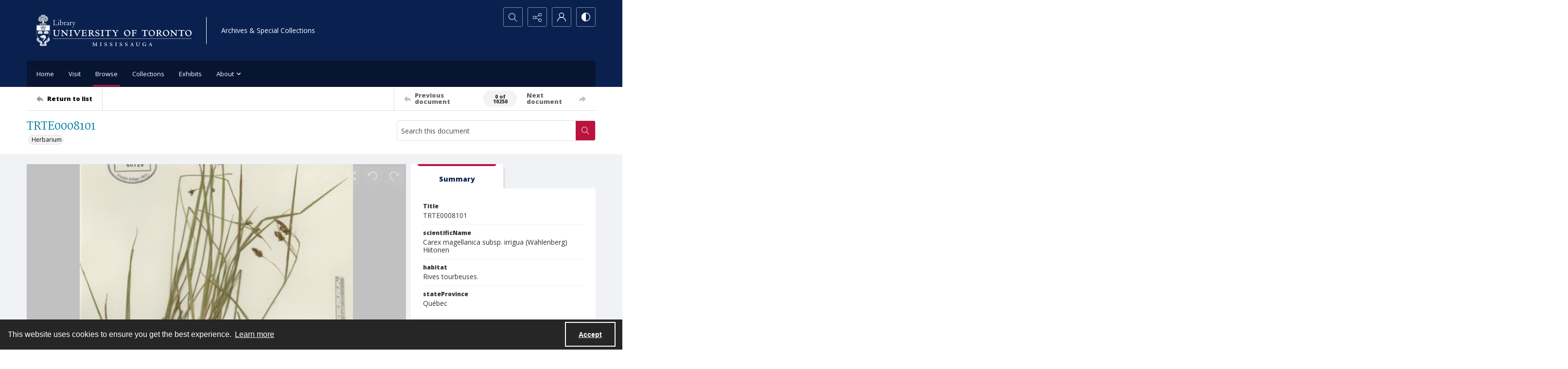

--- FILE ---
content_type: text/css
request_url: https://static.quartexcollections.com/university-toronto/style.css?_t=20260202213311
body_size: 47796
content:
.site-nav__subnav{background:#323232;position:absolute;width:110%;min-width:200px;top:100%;left:0;border-radius:0 4px 4px 4px;opacity:0;visibility:hidden;transform:translate3d(0, -10px, 0);box-shadow:0px 2px 5px rgba(0,0,0,0.4)}.site-nav__subnav>*+*{margin-top:6px}.site-nav__subnav__link{display:block;width:100%;text-decoration:none;color:#e3e3e3;padding:4px 0;font-size:14px;font-size:.875rem;line-height:21px;line-height:1.3125rem}.site-nav__subnav__link:focus,.site-nav__subnav__link:hover{color:#fff}:hover>.site-nav__subnav,:hover ~ .site-nav__subnav,:focus ~ .site-nav__subnav{opacity:1;visibility:visible;transform:translate3d(0, 0, 0)}.site-nav__subnav,.tag-group__action,.navigation.greedy .button .icon{backface-visibility:hidden}.site-nav__subnav,.tag-group__action,.navigation.greedy .button .icon{transition:all 200ms ease}.a-to-z-buttons__label{color:#0a214f}.a-to-z-buttons__scrollable-bar-item{border-left:1px solid #dfdfdf;border:1px solid #dfdfdf;background:#fff}.a-to-z-buttons__scrollable-bar-item:hover,.a-to-z-buttons__scrollable-bar-item:focus{border-color:#bb133e;background-color:#fbf1f3}.a-to-z-buttons__scrollable-bar-item.active:focus{box-shadow:0 0 4px 2pt #bb133e !important;z-index:100000}.a-to-z-buttons__scrollable-bar-item.is-active{border-color:#bb133e;background-color:#fbf1f3}.a-to-z-buttons__scrollable-bar-item-link{color:#0a214f;text-decoration:none}.a-to-z-buttons__scrollable-bar-item-link:hover{color:#0a214f}.a-to-z-buttons__prev-btn,.a-to-z-buttons__next-btn{background-color:#fff;border:1px solid #dfdfdf;flex-shrink:0}.a-to-z-buttons__prev-btn:hover,.a-to-z-buttons__prev-btn:active,.a-to-z-buttons__next-btn:hover,.a-to-z-buttons__next-btn:active{border-color:#bb133e;background-color:#fbf1f3}.a-to-z-buttons__prev-btn:focus,.a-to-z-buttons__next-btn:focus{border:1px solid #bb133e}.accordion__trigger__primary-text{color:#0a214f}.accordion__trigger__badge{background-color:#fbf1f3;border:1px solid #bb133e}.accordion__trigger--contrasting .accordion__trigger__link{border-radius:4px}.accordion__trigger--contrasting .accordion__trigger__link[aria-expanded="true"]{border-radius:4px 4px 0 0}.accordion__trigger--contrasting .accordion__trigger__link--squared{border-radius:0}.accordion__trigger--contrasting .accordion__trigger__link--squared[aria-expanded="true"]{border-radius:0}.accordion__trigger--contrasting .accordion__trigger__link--squared-top{border-radius:4px 4px 0 0}.accordion__trigger--advanced-search .accordion__trigger__link{background:#071533}.accordion__trigger--advanced-search .accordion__trigger__link[aria-expanded="true"]{background:#071533}.accordion__trigger--large .accordion__trigger__link{background:#fff;border-radius:0}.accordion__trigger--large .accordion__trigger__link[aria-expanded="true"]{background:#fff;border-radius:0}.accordion__panel--framed{border-radius:0 0 4px 4px}.accordion__panel--framed--squared{border-radius:0 0}.action-pill__button{font-family:"Open Sans",serif;border-radius:4px}.action-pill__button:hover:not(:disabled),.action-pill__button:active:not(:disabled),.action-pill__button:focus:not(:disabled){border:2px solid #bb133e}.action-pill__button--is-active:not(:disabled){border:2px solid #bb133e;background:#fbf1f3}.action-pill__button--is-active:not(:disabled):hover:not(:disabled),.action-pill__button--is-active:not(:disabled):active:not(:disabled),.action-pill__button--is-active:not(:disabled):focus:not(:disabled){background:#fbf1f3}.alert{background:#fbf1f3;border:1px solid #bb133e}.banner-toggle--primary .icon{fill:#0a214f}.banner-toggle--primary-light .icon{fill:#123a8a}.banner-toggle--primary-mid .icon{fill:#0c265b}.banner-toggle--primary-dark .icon{fill:#071533}.banner-toggle--secondary .icon{fill:#007fa3}.banner-toggle--action .icon{fill:#bb133e}.banner-toggle:focus{box-shadow:0 0 4px 3px #bb133e !important}.bg--primary{background:#0a214f}.bg--secondary{background:#007fa3}.box{border-radius:4px}.box--is-container{border-radius:0}@media screen and (min-width: 684px){.box--is-container{border-radius:4px}}.breadcrumbs__inner[href]{color:#0a214f}.breadcrumbs__inner[href]:focus,.breadcrumbs__inner[href]:hover{color:#0c265b}.button{font-family:"Open Sans",serif;border-radius:4px}.button{background:#bb133e;color:#fff}.button .button__inner:before,.button .button__inner:after{display:block;width:100%;height:50%;position:absolute;left:0;pointer-events:none;content:"";speak:none}.button .button__inner:before{top:0;box-shadow:inset 0 2px 0 rgba(255,255,255,0.1);border-radius:3px 3px 0 0}.button .button__inner:after{bottom:0;box-shadow:inset 0 -2px 0 rgba(0,0,0,0.08);border-radius:0 0 3px 3px}.button:focus,.button:hover{background:#a81138;outline:none;color:#000}.button .icon{fill:#fff}.button[disabled]{border:none !important}.button--secondary{background:transparent;color:#000;border:2px solid #bb133e !important}.button--secondary .button__inner:before,.button--secondary .button__inner:after{display:none}.button--secondary:focus,.button--secondary:hover{background:#bb133e;outline:none;color:#fff}.button--secondary .icon{fill:#000}.button--secondary[disabled]{border:none !important}.button--tertiary{background:transparent;color:#000;border:2px solid #bb133e !important}.button--tertiary .button__inner:before,.button--tertiary .button__inner:after{display:none}.button--tertiary:focus,.button--tertiary:hover{background:#bb133e;outline:none;color:#fff}.button--tertiary .icon{fill:#000}.button--tertiary[disabled]{border:none !important}.button--white{background:#fff;color:#000}.button--white .button__inner:before,.button--white .button__inner:after{display:block;width:100%;height:50%;position:absolute;left:0;pointer-events:none;content:"";speak:none}.button--white .button__inner:before{top:0;box-shadow:inset 0 2px 0 rgba(255,255,255,0.1);border-radius:3px 3px 0 0}.button--white .button__inner:after{bottom:0;box-shadow:inset 0 -2px 0 rgba(0,0,0,0.08);border-radius:0 0 3px 3px}.button--white:focus,.button--white:hover{background:#f7f7f7;outline:none;color:#000}.button--white .icon{fill:#000}.button--white[disabled]{border:none !important}.button--menu-item{background:#fff;color:#4a4a4a;border:2px solid #e3e3e3 !important}.button--menu-item .button__inner:before,.button--menu-item .button__inner:after{display:none}.button--menu-item:focus,.button--menu-item:hover{background:#f3f3f3;outline:none;color:#000}.button--menu-item .icon{fill:#999}.button--menu-item[disabled]{border:none !important}.button--large{border-radius:8px}.button:disabled{background:#dfdfdf;border-color:#dfdfdf;color:#000;cursor:not-allowed}.button--menu-item .button__inner:after{border-radius:0 0 4px 4px}.carousel__cell{filter:grayscale(0)}.carousel__cell:focus{outline:none !important;box-shadow:inset 0 0 10pt 4pt #bb133e !important}.carousel__cell:focus .carousel__link-icon{background:#bb133e}@media screen and (min-width: 400px){.carousel .flickity-viewport{border-radius:4px}}.carousel__speed-option.is-active{border-color:#bb133e}.card{border-radius:4px}.card__heading{font-weight:400;font-family:Martel,serif;color:#007fa3}.card__meta,.card__summary{font-family:"Open Sans",serif}.card__hover-decor{background:rgba(187,19,62,0.3)}.card__hover-decor .icon{fill:#fff}.card__media{filter:grayscale(0)}@media screen and (max-width: 999px){[class*="card--portable-condensed"] .card__media{border-radius:4px}}.card--boxless .card__media{border-radius:4px}.card__media:focus{box-shadow:inset 0 0 7pt 3pt #bb133e !important}.card--boxless{border-radius:0}.check-input-dropdown__trigger{border-radius:4px}.check-input-dropdown__dropdown{top:calc(100% - 4px);border-radius:0 0 4px 4px}.check-input-dropdown__dropdown-items{padding-top:4px}.checkbox__input:checked ~ .checkbox__label::before{background:#bb133e}.checkbox__input:focus ~ .checkbox__label::before{box-shadow:0 0 0 1px #fff,0 0 0 0.2rem rgba(187,19,62,0.25)}.checkbox__input:active ~ .checkbox__label::before{background-color:#f38da7}.checkbox__input:indeterminate ~ .checkbox__label::before{background:#bb133e}.checkbox__input:disabled:checked ~ .checkbox__label::before{background-color:rgba(187,19,62,0.5)}.checkbox__input:disabled:indeterminate ~ .checkbox__label::before{background-color:rgba(187,19,62,0.5)}.checkbox__input:focus+.checkbox__label::before{outline:none !important;box-shadow:0 0 0 2px #f0f2f5,0 0 2px 4px #bb133e !important}.checkbox__input__label::before{border-radius:3px}.content-block-image__image{border-radius:4px}.content-block-image__caption{border-radius:0 0 4px 4px}@media screen and (min-width: 684px){.content-block-image__caption{border-radius:0}}.contrast-toggle{color:#fff}.contrast-toggle__fill{fill:#fff}.decorative-link{border-radius:4px}.decorative-link__text{color:#0a214f}.decorative-link .icon{fill:#0a214f}.decorative-link__icon-wrapper .icon{fill:#fff}.dropdown__menu{border-radius:0 0 4px 4px}.form-field{border-radius:4px;border-color:#dfdfdf}.form-field:focus{border-color:#bb133e;box-shadow:inset 0 0 0 1px #bb133e}.generic-content h2,.generic-content h3,.generic-content h4,.generic-content h5,.generic-content h6{color:#0a214f}.generic-content img{border-radius:8px}.generic-content figure{border-radius:8px}.generic-content figure img{border-radius:0}.generic-link{font-family:"Open Sans",serif;color:#0a214f}.hamburger{background:#bb133e}.hamburger__bars{background-color:#fff}.hamburger__bars:before,.hamburger__bars:after{background-color:#fff}.heading{color:#007fa3;font-weight:400}.heading--primary{font-size:24.44px;font-size:1.5275rem;line-height:29.328px;line-height:1.833rem}@media screen and (min-width: 684px){.heading--primary{font-size:26.32px;font-size:1.645rem;line-height:31.584px;line-height:1.974rem}}@media screen and (min-width: 1100px){.heading--primary{font-size:30.08px;font-size:1.88rem;line-height:36.096px;line-height:2.256rem}}.heading--secondary{font-size:19.5px;font-size:1.21875rem;line-height:23.4px;line-height:1.4625rem}@media screen and (min-width: 684px){.heading--secondary{font-size:21px;font-size:1.3125rem;line-height:25.2px;line-height:1.575rem}}@media screen and (min-width: 1100px){.heading--secondary{font-size:24px;font-size:1.5rem;line-height:28.8px;line-height:1.8rem}}.heading--tertiary{font-size:17.94px;font-size:1.12125rem;line-height:21.528px;line-height:1.3455rem}@media screen and (min-width: 684px){.heading--tertiary{font-size:19.32px;font-size:1.2075rem;line-height:23.184px;line-height:1.449rem}}@media screen and (min-width: 1100px){.heading--tertiary{font-size:22.08px;font-size:1.38rem;line-height:26.496px;line-height:1.656rem}}.heading--quaternary{font-size:16.9px;font-size:1.05625rem;line-height:20.28px;line-height:1.2675rem}@media screen and (min-width: 684px){.heading--quaternary{font-size:18.2px;font-size:1.1375rem;line-height:21.84px;line-height:1.365rem}}@media screen and (min-width: 1100px){.heading--quaternary{font-size:20.8px;font-size:1.3rem;line-height:24.96px;line-height:1.56rem}}.heading--quinary{font-size:14.69px;font-size:.91812rem;line-height:17.628px;line-height:1.10175rem}@media screen and (min-width: 684px){.heading--quinary{font-size:15.82px;font-size:.98875rem;line-height:18.984px;line-height:1.1865rem}}@media screen and (min-width: 1100px){.heading--quinary{font-size:18.08px;font-size:1.13rem;line-height:21.696px;line-height:1.356rem}}.heading--senary{font-size:13px;font-size:.8125rem;line-height:15.6px;line-height:.975rem}@media screen and (min-width: 684px){.heading--senary{font-size:14px;font-size:.875rem;line-height:16.8px;line-height:1.05rem}}@media screen and (min-width: 1100px){.heading--senary{font-size:16px;font-size:1rem;line-height:19.2px;line-height:1.2rem}}.hero{filter:grayscale(0)}.horizontal-tabs__triggers{border-radius:4px;border:1px solid #bb133e}@media screen and (min-width: 1100px){.horizontal-tabs__triggers{border-radius:0;border:none}}.horizontal-tabs__trigger+.horizontal-tabs__trigger{border-left:1px solid #bb133e}@media screen and (min-width: 1100px){.horizontal-tabs__trigger+.horizontal-tabs__trigger{border-left:none}}.horizontal-tabs__button{font-family:"Open Sans",serif;font-weight:500;color:#0a214f}@media screen and (min-width: 1100px){.horizontal-tabs__button{border-radius:4px 4px 0 0}}.horizontal-tabs__button:focus,.horizontal-tabs__button:hover{background:#fbf1f3}@media screen and (min-width: 1100px){.horizontal-tabs__button:focus,.horizontal-tabs__button:hover{background:#e3e3e3}}.horizontal-tabs__button[aria-expanded="true"]{background:#bb133e}@media screen and (min-width: 1100px){.horizontal-tabs__button[aria-expanded="true"]{background:#fff}.horizontal-tabs__button[aria-expanded="true"]:before{background:#bb133e}}.horizontal-tabs__button:focus{box-shadow:inset 0 0 4px 2pt #bb133e !important}.horizontal-tabs__button:focus:before{background:transparent}.horizontal-tabs__panel{border-radius:4px}.horizontal-tabs__panel:first-of-type{border-top-left-radius:0}.horizontal-tabs__panel:last-of-type{border-top-right-radius:0}.horizontal-tabs__panel__inner-content .time-link:focus{box-shadow:0 0 3pt 2pt #bb133e !important}.link-group{border-radius:4px}.link-group__link{border-radius:4px}.link-group__link:focus{box-shadow:0 0 3pt 2pt #bb133e !important}.link-group__heading{background-color:#0a214f}.link-group__item:hover .link-group__link{color:#0a214f}.link-group__link{color:#0a214f}.link-group__footer{color:#0a214f}.link-group--advanced-search .link-group__link{color:#323232}.link-group--advanced-search .link-group__link strong{color:#0a214f}.mce-container__anchor-with-image:focus{box-shadow:none !important;outline:none !important}.mce-container__anchor-with-image:focus img{box-shadow:0 0 4px 3px #bb133e !important}.mce-container h1,.mce-container h2,.mce-container h3,.mce-container h4,.mce-container h5,.mce-container h6{color:#007fa3;font-weight:400}.mce-container h1{font-size:24.44px;font-size:1.5275rem;line-height:29.328px;line-height:1.833rem}@media screen and (min-width: 684px){.mce-container h1{font-size:26.32px;font-size:1.645rem;line-height:31.584px;line-height:1.974rem}}@media screen and (min-width: 1100px){.mce-container h1{font-size:30.08px;font-size:1.88rem;line-height:36.096px;line-height:2.256rem}}.mce-container h2{font-size:19.5px;font-size:1.21875rem;line-height:23.4px;line-height:1.4625rem}@media screen and (min-width: 684px){.mce-container h2{font-size:21px;font-size:1.3125rem;line-height:25.2px;line-height:1.575rem}}@media screen and (min-width: 1100px){.mce-container h2{font-size:24px;font-size:1.5rem;line-height:28.8px;line-height:1.8rem}}.mce-container h3{font-size:17.94px;font-size:1.12125rem;line-height:21.528px;line-height:1.3455rem}@media screen and (min-width: 684px){.mce-container h3{font-size:19.32px;font-size:1.2075rem;line-height:23.184px;line-height:1.449rem}}@media screen and (min-width: 1100px){.mce-container h3{font-size:22.08px;font-size:1.38rem;line-height:26.496px;line-height:1.656rem}}.mce-container h4{font-size:16.9px;font-size:1.05625rem;line-height:20.28px;line-height:1.2675rem}@media screen and (min-width: 684px){.mce-container h4{font-size:18.2px;font-size:1.1375rem;line-height:21.84px;line-height:1.365rem}}@media screen and (min-width: 1100px){.mce-container h4{font-size:20.8px;font-size:1.3rem;line-height:24.96px;line-height:1.56rem}}.mce-container h5{font-size:14.69px;font-size:.91812rem;line-height:17.628px;line-height:1.10175rem}@media screen and (min-width: 684px){.mce-container h5{font-size:15.82px;font-size:.98875rem;line-height:18.984px;line-height:1.1865rem}}@media screen and (min-width: 1100px){.mce-container h5{font-size:18.08px;font-size:1.13rem;line-height:21.696px;line-height:1.356rem}}.mce-container h6{font-size:13px;font-size:.8125rem;line-height:15.6px;line-height:.975rem}@media screen and (min-width: 684px){.mce-container h6{font-size:14px;font-size:.875rem;line-height:16.8px;line-height:1.05rem}}@media screen and (min-width: 1100px){.mce-container h6{font-size:16px;font-size:1rem;line-height:19.2px;line-height:1.2rem}}.mce-container span.primary-colour{color:#0a214f !important}.mce-container span.secondary-colour{color:#007fa3 !important}.mce-container span.button-colour{color:#bb133e !important}.modal__window{border-radius:8px}@media screen and (max-width: 683px){.modal__window{border-radius:0}}.modal__header{background:#071533}@media screen and (max-width: 683px){.modal__header{background:#f3f3f3}}.modal__heading{color:#fff}@media screen and (max-width: 683px){.modal__heading{color:#071533}}.modal__close--palm{background:#fff;color:#071533}.multi-select-browser__input{border-radius:4px;border-color:#dfdfdf}.multi-select-browser__input.is-focussed{border-color:#bb133e}.multi-select-browser__open-button{background:#bb133e}.multi-select-browser__open-button:focus,.multi-select-browser__open-button:hover{background:#a81138}.multi-select-browser__open-button .icon{fill:#fff}@media screen and (max-width: 683px){.multi-select-browser__browser-window{border-radius:0}}@media screen and (min-width: 684px){.multi-select-browser__browser-window{border:1px solid #bb133e;border-radius:4px}}.multi-select-browser__alpha-nav{border-bottom:1px solid #bb133e}@media screen and (min-width: 684px){.multi-select-browser__alpha-nav{border-bottom:0}}.multi-select-browser__alpha-nav.is-disabled{pointer-events:none;opacity:0.2;filter:grayscale(100%)}.multi-select-browser__alpha-nav-scroll-btn--prev{border-right:1px solid #bb133e}@media screen and (min-width: 684px){.multi-select-browser__alpha-nav-scroll-btn--prev{border-bottom:1px solid #bb133e}}.multi-select-browser__alpha-nav-scroll-btn--next{border-left:1px solid #bb133e}@media screen and (min-width: 684px){.multi-select-browser__alpha-nav-scroll-btn--next{border-top:1px solid #bb133e;border-right:1px solid #bb133e;border-left:0}}.multi-select-browser__alpha-nav-scroll-icon .icon{fill:#0a214f}.multi-select-browser__alpha-button{color:#0a214f;font-family:"Open Sans",serif}@media screen and (min-width: 684px){.multi-select-browser__alpha-button{border-right:1px solid #bb133e}}.multi-select-browser__alpha-buttons-item+.multi-select-browser__alpha-buttons-item .multi-select-browser__alpha-button{border-left:1px solid #bb133e}@media screen and (min-width: 684px){.multi-select-browser__alpha-buttons-item+.multi-select-browser__alpha-buttons-item .multi-select-browser__alpha-button{border-top:1px solid #bb133e;border-left:0}}.multi-select-browser__alpha-button.is-active{background:#bb133e;color:#fff}.multi-select-browser__alpha-button.is-selected,.multi-select-browser__alpha-button.carousel__cell:focus{background:#f1d0d8;color:#0a214f}.multi-select-browser__alpha-button--all{text-transform:uppercase;font-size:14px;font-size:.875rem;line-height:14px;line-height:.875rem}.multi-select-browser__search-bar{background:#bb133e}.multi-select-browser__search-icon .icon{fill:#fff}.multi-select-browser__search-button{border-radius:4px;color:#fff}.multi-select-browser__browser-close-button .icon{fill:#fff}.multi-select-browser__item-label{color:#0a214f}.multi-select-browser__search-input:focus{box-shadow:inset 0 0 4px 2pt #bb133e !important;border:1px solid #470718}.radio-button__input:checked ~ .radio-button__label::before{background:#bb133e}.radio-button__input:focus ~ .radio-button__label::before{box-shadow:0 0 0 1px #fff,0 0 0 0.2rem rgba(187,19,62,0.25)}.radio-button__input:active ~ .radio-button__label::before{background-color:#f38da7}.radio-button__input:disabled:checked ~ .radio-button__label::before{background-color:rgba(187,19,62,0.5)}.slider-handle{background:#fff}.slider-selection{background:#bb133e}.search:not([class*="--square-corners"]){border-radius:4px}.search--outline{outline-style:solid;outline-width:1px;outline-color:#bb133e}.search--header:focus{box-shadow:0 0 1pt 3pt #bb133e !important}.search__input{border-radius:3px 0 0 3px;font-family:"Open Sans",serif}.search__input:focus{border-color:#bb133e;box-shadow:inset 0 0 0 1px #bb133e}.search__button{background:#bb133e}.search:not([class*="--square-corners"]) .search__button{border-radius:0 3px 3px 0}.search__button .icon{fill:#fff}.search__button:focus,.search__button:hover{background:#a81138}.search__focus-decor{border:2px solid #bb133e}.search:not([class*="--square-corners"]) .search__focus-decor{border-radius:4px}.search__filter-menu__trigger__text{font-family:"Open Sans",serif}.search__filter-menu__item__decor .icon{fill:#bb133e}.select-menu{border-radius:4px}.select-menu__input{border-radius:4px;border-color:#dfdfdf}.select-menu__input:focus{border-color:#bb133e;box-shadow:inset 0 0 0 1px #bb133e}.social-media-share__icon--facebook{background-color:#3b5998}.social-media-share__icon--twitter{background-color:#38a1f3}.social-media-share__icon--linkedin{background-color:#0077b5}.social-media-share__icon--instagram{background:radial-gradient(circle at 30% 107%, #fdf497 0, #fdf497 5%, #fd5949 45%, #d6249f 60%, #285aeb 90%)}.subnav{border-radius:4px}.subnav__link{border-radius:4px}.subnav__heading{color:#0a214f}.subnav__item:hover .subnav__link{color:#0a214f}.subnav__item .subnav__link.is-active,.subnav__item .subnav__link[aria-expanded="true"]{border:2px solid #bb133e;color:#0a214f}.subnav__item .subnav__link.is-active:before,.subnav__item .subnav__link[aria-expanded="true"]:before{background-color:#bb133e}.tag-group__action{color:#0a214f}.tag-group__action:focus,.tag-group__action:hover{color:#0a214f}@media screen and (max-width: 999px){.vertical-tab__tabs-container{border-radius:4px}}.vertical-tab__tabs:first-of-type{border-top-right-radius:4px;border-top-left-radius:4px}.vertical-tab__tabs:last-of-type{border-bottom-right-radius:4px;border-bottom-left-radius:4px}@media screen and (min-width: 1100px){.vertical-tab__tabs{border-radius:4px}}@media screen and (min-width: 1100px){.vertical-tab__trigger:first-of-type{border-top-left-radius:4px}.vertical-tab__trigger:last-of-type{border-bottom-left-radius:4px}}.vertical-tab__trigger__link{border-radius:4px}.vertical-tab__trigger__link:focus{margin-bottom:2px}.vertical-tab__trigger.is-active{border-top-left-radius:4px;border-bottom-left-radius:4px}.vertical-tab__trigger.is-active .vertical-tab__trigger__link{border:2px solid #bb133e;color:#0a214f}@media screen and (min-width: 1100px){.vertical-tab__trigger.is-active .vertical-tab__trigger__link{border:none}}.vertical-tab__trigger.is-active .vertical-tab__trigger__link:before{background-color:#bb133e}.vertical-tab__trigger:hover .vertical-tab__trigger__link{color:#0a214f}.vertical-tab__panel--framed{border-radius:0 0 4px 4px}.vertical-tab__panel__jump-link:focus{display:inline-block;box-shadow:0 0 3pt 2pt #bb133e !important}@media screen and (min-width: 1100px){.vertical-tab__panel[role="tabpanel"]:not([aria-hidden="true"]){border-top-right-radius:4px;border-bottom-left-radius:4px;border-bottom-right-radius:4px}}.contents-tab__items-item:focus{display:inline-block;box-shadow:0 0 3pt 2pt #bb133e !important}.contents-tab__section-title:focus{display:inline-block;box-shadow:0 0 3pt 2pt #bb133e !important}.preview-banner__close-button:focus{box-shadow:0 0 4pt 3pt #bb133e !important}body{font-family:"Open Sans",serif}h1,h2,h3,h4,h5,h6{font-family:Martel,serif}a:not([class]){color:#bb133e}img{filter:grayscale(0)}mark{background:#bb133e;color:#fff}img:not([class]){border-radius:8px}button:focus{box-shadow:0 0 4px 3px #bb133e !important}a:focus{box-shadow:0 0 4px 3px #bb133e !important}:focus{outline:none !important}.action-unit{background:#fff;max-width:1170px;margin:0 auto;border-bottom:1px solid #dfdfdf;position:relative}@media screen and (min-width: 1100px){.action-unit{padding:0 20px}}.action-unit__inner{display:flex;flex-direction:row;flex-wrap:wrap}@media screen and (min-width: 1100px){.action-unit__inner{flex-wrap:nowrap}}.action-unit__inner>*{display:flex;flex-direction:column;justify-content:center}.action-unit__inner .view__button:focus{z-index:100000}.action-unit__back-button{order:1;flex-basis:30%;background:#f3f3f3;padding:0 20px}@media screen and (min-width: 1100px){.action-unit__back-button{background:white;order:unset !important;flex-basis:135px;padding:0}}.action-unit__breadcrumbs{order:3;flex-basis:100%;padding:0 20px;width:100%}@media screen and (min-width: 1100px){.action-unit__breadcrumbs{order:unset !important;flex-basis:auto;flex-grow:1;border-left:1px solid #dfdfdf;width:auto}}.action-unit__paging{order:2;flex-basis:50%;background:#f3f3f3;padding:0 20px;align-items:flex-end;flex-basis:70%}@media screen and (min-width: 1100px){.action-unit__paging{background:white;order:unset !important;flex-basis:35%;flex-grow:0;border-left:1px solid #dfdfdf;padding:0}}.action-unit--rev{border-bottom:none;border-top:1px solid #dfdfdf}.action-unit--rev .view__action-unit__breadcrumbs{order:1}.action-unit--rev .view__action-unit__back-button{order:2}.action-unit--rev .view__action-unit__paging{order:3}.advanced-search .link-group__heading{background-color:#071533}.category-list-hero{color:#fff}.category-list-hero__heading{color:#fff}.category-list-hero__carat-link .icon{fill:#007fa3}.document-viewer__media .media-browser__toggle-button:focus{box-shadow:inset 0 0 4pt 3pt #bb133e !important}.document-viewer__media .media-browser__thumbnail-items .media-browser__thumbnail_image-item:focus{box-shadow:0 0 4pt 3pt #bb133e !important}.document-viewer__media .media-browser__thumbnail-items .media-browser__thumbnail_section-item:focus{box-shadow:inset 0 0 4pt 3pt #bb133e !important}.document-viewer__tabs{border-radius:4px}.document-viewer-hungry-menu .js-greedy-button.is-active,.document-viewer-hungry-menu .js-greedy-button.is-active:focus,.document-viewer-hungry-menu .js-greedy-button.is-active:hover{background:#0a214f;color:#fff}.document-viewer-hungry-menu .js-greedy-button:hover,.document-viewer-hungry-menu .js-greedy-button:focus{background:none;color:#0a214f}.document-viewer-hungry-menu .js-greedy-button:hover .button__inner .icon,.document-viewer-hungry-menu .js-greedy-button:focus .button__inner .icon{fill:#0a214f}body{font-family:"Open Sans",serif}h1,h2,h3,h4,h5,h6{font-family:Martel,serif}a:not([class]){color:#bb133e}img{filter:grayscale(0)}mark{background:#bb133e;color:#fff}img:not([class]){border-radius:8px}button:focus{box-shadow:0 0 4px 3px #bb133e !important}a:focus{box-shadow:0 0 4px 3px #bb133e !important}:focus{outline:none !important}.intro{background-color:#0a214f}.intro__background-image{opacity:.2}.intro__heading{color:#007fa3}.intro__heading--white{color:#fff}.intro__content{color:#fff}[class*="is-auto-colored"] .intro__column-right{border-radius:4px}@media screen and (min-width: 684px){.media-browser__header{border-radius:0 0 4px 4px}}@media screen and (min-width: 1100px){.media-browser__header{border-radius:4px 4px 0 0}}@media screen and (min-width: 684px){.media-browser__frame{border-radius:4px 4px 0 0}}@media screen and (min-width: 1100px){.media-browser__frame{border-radius:0 0 4px 4px}}.media-browser__image-viewer .openseadragon-canvas:focus{box-shadow:inset 0 0 7pt 4pt #bb133e !important;border:3px solid #bb133e !important;padding:5px !important}.media-browser__av-viewer .vjs-control-bar button:focus{box-shadow:inset 0 0 4px 2pt #bb133e !important}.media-browser__toggle-button{font-family:"Open Sans",serif;font-weight:500}.media-browser__toggle-button.is-active{background:#0a214f;color:#fff}.media-browser__paging__button{border-radius:4px}@media screen and (min-width: 684px){.media-list__inner{border-radius:4px}}@media screen and (max-width: 683px){.media-list__pagination-box{border-radius:0}}.media-list__view-options-mobile{border-bottom:2px solid #071533}.media-list__view-options-mobile__label{color:#0a214f}.media-list__filters__heading{font-size:16px;font-size:1rem;line-height:19.2px;line-height:1.2rem}.media-list__filters__mobile-toolbar__cancel{color:#0a214f}.media-list__filters__mobile-toolbar__clear{color:#0a214f}.media-object__heading__link{color:#007fa3}.media-object__icon .icon{fill:#007fa3}.media-object__bookmark .icon{fill:#007fa3}.media-object__bookmark:focus .icon,.media-object__bookmark:hover .icon{fill:#005972}.media-object__media{border-radius:4px}@media screen and (min-width: 684px){.media-list__items--grid .media-object__media-label{border-top-right-radius:4px}}.navigation{background-color:#071533}@media screen and (min-width: 684px){.navigation{border-top-right-radius:4px;border-top-left-radius:4px}}.navigation ul.links{border-top-right-radius:4px;border-top-left-radius:4px}.navigation ul{background-color:#071533}@media screen and (max-width: 683px){.navigation ul li{border-bottom:1px solid #123a8a}}@media screen and (min-width: 684px){.navigation ul li:hover:after,.navigation ul li:focus:after{background-color:#bb133e;border-radius:4px}}.navigation ul li.is-active{color:#fff}@media screen and (min-width: 684px){.navigation ul li.is-active:after{background-color:#bb133e}}@media screen and (min-width: 684px){.navigation ul li.is-active-with-children:after{background-color:#bb133e}}.navigation ul li.archive--mobile{border-top:8px solid #0c265b}.navigation ul.hidden-links{background:#071533;border-top:1px solid #0c265b}.navigation ul.hidden-links li{border-bottom:1px solid #0c265b}.navigation ul.hidden-links li.archive{border-bottom:8px solid #0c265b}.navigation ul.hidden-links .navigation__sub__list li:last-of-type{border-bottom:none}.navigation a{color:#fff;fill:#fff;padding:12px 10px;font-size:13px;font-size:.8125rem;line-height:19.5px;line-height:1.21875rem}@media screen and (max-width: 683px){.navigation a{padding:20px;font-size:15px;font-size:.9375rem;line-height:22.5px;line-height:1.40625rem}}@media screen and (min-width: 684px){.navigation__sub{background:#071533;border-top:1px solid #071533}}.navigation__sub li:hover,.navigation__sub li:focus{content:none}li.is-active .navigation__sub li:after{content:none}.navigation__sub .sub-documents__link:before{color:#fff;opacity:1}.navigation a:hover,.navigation a:focus{background:#0a214f}.navigation .sub-documents__heading{color:#0c265b}.navigation .sub-documents__heading__date{color:#0c265b}@media screen and (max-width: 683px){.navigation .sub-documents__link{border-bottom:1px solid #0c265b;margin-bottom:5px}}.navigation .sub-parent__link{font-size:18px;font-size:1.125rem;line-height:27px;line-height:1.6875rem}.navigation .sub-parent__link:before{display:inline;line-height:100%;margin-right:10px}.navigation ul.hidden-links li a{color:#fff}.navigation.greedy .button .icon{fill:#fff}.navigation.greedy .button span.closed .icon{fill:#fff;border-radius:100%}.navigation.greedy .button:focus .icon,.navigation.greedy .button:hover .icon{fill:#000}.navigation.greedy .button:focus span.closed .icon,.navigation.greedy .button:hover span.closed .icon{fill:#000}.pager__status{font-weight:700}.search-panel{border-radius:4px}.search-panel__row:first-of-type .search-panel__icons{border-top-right-radius:4px}.search-panel__row:last-of-type .search-panel__icons{border-bottom-right-radius:4px}.search-panel__icons .icon__plus .icon{background:#bb133e}.site-foot{background:#0a214f;color:#fff}.site-foot__secondary,.site-foot__secondary a{color:rgba(255,255,255,0.75)}.site-foot__tertiary{background:#071533}.site-foot__tertiary,.site-foot__tertiary a{color:#fff}.site-foot__heading{color:#fff}.site-foot__heading a{color:inherit;font-size:inherit;font-weight:inherit;line-height:inherit}.site-foot__link{color:#fff}.site-foot__contact a{color:#fff}.site-foot__network .icon{fill:#fff}.site-foot__network .icon:focus,.site-foot__network .icon:hover{fill:#fff}.site-foot__brand{border-color:#0a214f,#0a214f,compliment(#0c265b),compliment(#071533);color:#fff}.site-foot__brand .icon{fill:#fff}.site-foot__brand:focus,.site-foot__brand:hover{color:#fff}.site-foot__brand:focus .icon,.site-foot__brand:hover .icon{fill:#fff}.site-foot__brand:focus{box-shadow:inset 0 0 10pt 4pt #bb133e !important}@media screen and (min-width: 684px){.site-foot__partner-logos:before{background:#0a214f}}@media screen and (min-width: 1100px) and (min-width: 684px){.site-foot__networks+.site-foot__navigation--spread-at-lap-and-up .site-foot__navigation__group{border-color:#0a214f}}.site-head{background-color:#0a214f}.site-head__logo{color:#fff}.site-head--with-tint:before{background-color:#0a214f}.site-head__typographic-logo{color:#fff}.site-head__typographic-logo-sub-text{color:#fff}.site-head__strapline{color:#fff;border-color:#fff !important}.site-head__user{color:#fff}.site-head__user a{color:#bb133e}.site-head__secondary-nav-item{border-radius:3px;border-color:rgba(255,255,255,0.5)}.site-head__secondary-nav-button{background:#0a214f;color:#fff;border-radius:2px}.site-head__secondary-nav-button:focus,.site-head__secondary-nav-button:hover{background:#bb133e}.site-head__secondary-nav-item.is-open .site-head__secondary-nav-button{background:#bb133e}@media only screen and (min-width: 850px){.site-head__secondary-nav-item.is-open .site-head__secondary-nav-button{background:#0a214f;border-radius:0 3px 3px 0}.site-head__secondary-nav-item.is-open .site-head__secondary-nav-button:focus,.site-head__secondary-nav-item.is-open .site-head__secondary-nav-button:hover{background:#bb133e}}@media only screen and (min-width: 850px){.site-head__secondary-nav-item.start-open .site-head__secondary-nav-button{background:#0a214f;border-radius:0 3px 3px 0}}.site-head__secondary-nav-button .icon{fill:#fff}.site-head__secondary-nav-item-body{background:#071533}.site-head__advanced-search-link{color:#bb133e}.site-head.site-head--with-opacity{background-color:#0a214f}.site-head.site-head--custom-colour{background-color:#000}.site-head.site-head--custom-colour-with-opacity{background-color:#000}.site-head.site-head--image-with-tint:before{content:" ";width:100%;height:100%;position:absolute;background-color:#0a214f}.site-head.site-head--image-with-custom-colour-tint::before{content:" ";width:100%;height:100%;position:absolute;background-color:#000}.timeline__filter-panel{background:#0a214f;color:#fff}.timeline__filter-panel-toggle{color:#fff}.timeline__filter-panel-toggle .icon{fill:#fff}.timeline__event{border-radius:4px}.timeline__event-link{color:#bb133e}.timeline__event-link .icon{fill:#bb133e}.timeline__row--center-left .timeline__text,.timeline__row--center-right .timeline__text{border-radius:4px}@media screen and (min-width: 684px){.timeline__row--center-left .timeline__text,.timeline__row--center-right .timeline__text{border-radius:none}}.view--primary-light{background-color:#123a8a}.view--secondary{background-color:#071533}.view__main--primary{background-color:#071533}.view__main__reversed-text>*{color:#fff}.view__button{font-family:"Open Sans",serif;font-weight:500}.view__button:focus,.view__button:hover{color:#0a214f}.choices{position:relative;margin-bottom:24px;font-size:16px}.choices:focus{outline:none}.choices:last-child{margin-bottom:0}.choices.is-disabled .choices__inner,.choices.is-disabled .choices__input{background-color:#eaeaea;cursor:not-allowed;-webkit-user-select:none;-moz-user-select:none;-ms-user-select:none;user-select:none}.choices.is-disabled .choices__item{cursor:not-allowed}.choices[data-type*=select-one]{cursor:pointer}.choices[data-type*=select-one] .choices__inner{padding-bottom:7.5px}.choices[data-type*=select-one] .choices__input{display:block;width:100%;padding:10px;border-bottom:1px solid #ddd;background-color:#fff;margin:0}.choices[data-type*=select-one] .choices__button{background-image:url([data-uri]);padding:0;background-size:8px;position:absolute;top:50%;right:0;margin-top:-10px;margin-right:25px;height:20px;width:20px;border-radius:10em;opacity:.5}.choices[data-type*=select-one] .choices__button:focus,.choices[data-type*=select-one] .choices__button:hover{opacity:1}.choices[data-type*=select-one] .choices__button:focus{box-shadow:0 0 0 2px #00bcd4}.choices[data-type*=select-one]:after{content:"";height:0;width:0;border-style:solid;border-color:#333 transparent transparent transparent;border-width:5px;position:absolute;right:11.5px;top:50%;margin-top:-2.5px;pointer-events:none}.choices[data-type*=select-one].is-open:after{border-color:transparent transparent #333 transparent;margin-top:-7.5px}.choices[data-type*=select-one][dir=rtl]:after{left:11.5px;right:auto}.choices[data-type*=select-one][dir=rtl] .choices__button{right:auto;left:0;margin-left:25px;margin-right:0}.choices[data-type*=select-multiple] .choices__inner,.choices[data-type*=text] .choices__inner{cursor:text}.choices[data-type*=select-multiple] .choices__button,.choices[data-type*=text] .choices__button{position:relative;display:inline-block;margin:0 -4px 0 8px;padding-left:16px;border-left:1px solid #008fa1;background-image:url([data-uri]);background-size:8px;width:8px;line-height:1;opacity:.75;border-radius:0}.choices[data-type*=select-multiple] .choices__button:focus,.choices[data-type*=select-multiple] .choices__button:hover,.choices[data-type*=text] .choices__button:focus,.choices[data-type*=text] .choices__button:hover{opacity:1}.choices__inner{display:inline-block;vertical-align:top;width:100%;background-color:#f9f9f9;padding:7.5px 7.5px 3.75px;border:1px solid #ddd;border-radius:2.5px;font-size:14px;min-height:44px;overflow:hidden}.is-focused .choices__inner,.is-open .choices__inner{border-color:#b7b7b7}.is-open .choices__inner{border-radius:2.5px 2.5px 0 0}.is-flipped.is-open .choices__inner{border-radius:0 0 2.5px 2.5px}.choices__list{margin:0;padding-left:0;list-style:none}.choices__list--single{display:inline-block;padding:4px 16px 4px 4px;width:100%}[dir=rtl] .choices__list--single{padding-right:4px;padding-left:16px}.choices__list--single .choices__item{width:100%}.choices__list--multiple{display:inline}.choices__list--multiple .choices__item{display:inline-block;vertical-align:middle;border-radius:20px;padding:4px 10px;font-size:12px;font-weight:500;margin-right:3.75px;margin-bottom:3.75px;background-color:#00bcd4;border:1px solid #00a5bb;color:#fff;word-break:break-all}.choices__list--multiple .choices__item[data-deletable]{padding-right:5px}[dir=rtl] .choices__list--multiple .choices__item{margin-right:0;margin-left:3.75px}.choices__list--multiple .choices__item.is-highlighted{background-color:#00a5bb;border:1px solid #008fa1}.is-disabled .choices__list--multiple .choices__item{background-color:#aaa;border:1px solid #919191}.choices__list--dropdown{display:none;z-index:1;position:absolute;width:100%;background-color:#fff;border:1px solid #ddd;top:100%;margin-top:-1px;border-bottom-left-radius:2.5px;border-bottom-right-radius:2.5px;overflow:hidden;word-break:break-all}.choices__list--dropdown.is-active{display:block}.is-open .choices__list--dropdown{border-color:#b7b7b7}.is-flipped .choices__list--dropdown{top:auto;bottom:100%;margin-top:0;margin-bottom:-1px;border-radius:.25rem .25rem 0 0}.choices__list--dropdown .choices__list{position:relative;max-height:300px;overflow:auto;-webkit-overflow-scrolling:touch;will-change:scroll-position}.choices__list--dropdown .choices__item{position:relative;padding:10px;font-size:14px}[dir=rtl] .choices__list--dropdown .choices__item{text-align:right}@media (min-width: 640px){.choices__list--dropdown .choices__item--selectable{padding-right:100px}.choices__list--dropdown .choices__item--selectable:after{content:attr(data-select-text);font-size:12px;opacity:0;position:absolute;right:10px;top:50%;transform:translateY(-50%)}[dir=rtl] .choices__list--dropdown .choices__item--selectable{text-align:right;padding-left:100px;padding-right:10px}[dir=rtl] .choices__list--dropdown .choices__item--selectable:after{right:auto;left:10px}}.choices__list--dropdown .choices__item--selectable.is-highlighted{background-color:#f2f2f2}.choices__list--dropdown .choices__item--selectable.is-highlighted:after{opacity:.5}.choices__item{cursor:default}.choices__item--selectable{cursor:pointer}.choices__item--disabled{cursor:not-allowed;-webkit-user-select:none;-moz-user-select:none;-ms-user-select:none;user-select:none;opacity:.5}.choices__heading{font-weight:600;font-size:12px;padding:10px;border-bottom:1px solid #f7f7f7;color:gray}.choices__button{text-indent:-9999px;-webkit-appearance:none;-moz-appearance:none;appearance:none;border:0;background-color:transparent;background-repeat:no-repeat;background-position:center;cursor:pointer}.choices__button:focus{outline:none}.choices__input{display:inline-block;vertical-align:baseline;background-color:#f9f9f9;font-size:14px;margin-bottom:5px;border:0;border-radius:0;max-width:100%;padding:4px 0 4px 2px}.choices__input:focus{outline:0}[dir=rtl] .choices__input{padding-right:2px;padding-left:0}.choices__placeholder{opacity:.5}.choices[data-type*=select-multiple] .choices__input.is-hidden,.choices[data-type*=select-one] .choices__input.is-hidden,.choices__input.is-hidden{display:none}/*! Flickity v2.0.9
http://flickity.metafizzy.co
---------------------------------------------- */.slider{display:inline-block;vertical-align:middle;position:relative}.slider.slider-horizontal{width:calc(100% - 26px);margin:0 13px;height:20px}.slider.slider-horizontal .slider-track{height:4px;width:100%;margin-top:-5px;top:50%;left:0}.slider.slider-horizontal .slider-selection,.slider.slider-horizontal .slider-track-low,.slider.slider-horizontal .slider-track-high{height:100%;top:0;bottom:0}.slider.slider-horizontal .slider-tick,.slider.slider-horizontal .slider-handle{margin-left:-10px}.slider.slider-horizontal .slider-tick.triangle,.slider.slider-horizontal .slider-handle.triangle{position:relative;top:50%;transform:translateY(-50%);border-width:0 10px 10px 10px;width:0;height:0;border-bottom-color:#0480be;margin-top:0}.slider.slider-horizontal .slider-tick-container{white-space:nowrap;position:absolute;top:0;left:0;width:100%}.slider.slider-horizontal .slider-tick-label-container{white-space:nowrap;margin-top:20px}.slider.slider-horizontal .slider-tick-label-container .slider-tick-label{padding-top:4px;display:inline-block;text-align:center}.slider.slider-horizontal.slider-rtl .slider-track{left:initial;right:0}.slider.slider-horizontal.slider-rtl .slider-tick,.slider.slider-horizontal.slider-rtl .slider-handle{margin-left:initial;margin-right:-10px}.slider.slider-horizontal.slider-rtl .slider-tick-container{left:initial;right:0}.slider.slider-vertical{height:210px;width:20px}.slider.slider-vertical .slider-track{width:10px;height:100%;left:25%;top:0}.slider.slider-vertical .slider-selection{width:100%;left:0;top:0;bottom:0}.slider.slider-vertical .slider-track-low,.slider.slider-vertical .slider-track-high{width:100%;left:0;right:0}.slider.slider-vertical .slider-tick,.slider.slider-vertical .slider-handle{margin-top:-10px}.slider.slider-vertical .slider-tick.triangle,.slider.slider-vertical .slider-handle.triangle{border-width:10px 0 10px 10px;width:1px;height:1px;border-left-color:#0480be;border-right-color:#0480be;margin-left:0;margin-right:0}.slider.slider-vertical .slider-tick-label-container{white-space:nowrap}.slider.slider-vertical .slider-tick-label-container .slider-tick-label{padding-left:4px}.slider.slider-vertical.slider-rtl .slider-track{left:initial;right:25%}.slider.slider-vertical.slider-rtl .slider-selection{left:initial;right:0}.slider.slider-vertical.slider-rtl .slider-tick.triangle,.slider.slider-vertical.slider-rtl .slider-handle.triangle{border-width:10px 10px 10px 0}.slider.slider-vertical.slider-rtl .slider-tick-label-container .slider-tick-label{padding-left:initial;padding-right:4px}.slider.slider-disabled .slider-handle{background:#bb133e;filter:progid:DXImageTransform.Microsoft.gradient(startColorstr='#ffdfdfdf', endColorstr='#ffbebebe', GradientType=0)}.slider.slider-disabled .slider-track{background-image:-webkit-linear-gradient(top, #e5e5e5 0%, #e9e9e9 100%);background-image:-o-linear-gradient(top, #e5e5e5 0%, #e9e9e9 100%);background-image:linear-gradient(to bottom, #e5e5e5 0%, #e9e9e9 100%);background-repeat:repeat-x;filter:progid:DXImageTransform.Microsoft.gradient(startColorstr='#ffe5e5e5', endColorstr='#ffe9e9e9', GradientType=0);cursor:not-allowed}.slider input{display:none}.slider .tooltip.top{margin-top:-36px;display:none}.slider .tooltip-inner{white-space:nowrap;max-width:none}.slider .hide{display:none}.slider-track{position:absolute;cursor:pointer;background:#dfdfdf;filter:progid:DXImageTransform.Microsoft.gradient(startColorstr='#fff5f5f5', endColorstr='#fff9f9f9', GradientType=0);-webkit-box-shadow:inset 0 1px 2px rgba(0,0,0,0.1);box-shadow:inset 0 1px 2px rgba(0,0,0,0.1);border-radius:4px}.slider-selection{position:absolute;filter:progid:DXImageTransform.Microsoft.gradient(startColorstr='#fff9f9f9', endColorstr='#fff5f5f5', GradientType=0);-webkit-box-shadow:inset 0 -1px 0 rgba(0,0,0,0.15);box-shadow:inset 0 -1px 0 rgba(0,0,0,0.15);-webkit-box-sizing:border-box;-moz-box-sizing:border-box;box-sizing:border-box;border-radius:4px}.slider-selection.tick-slider-selection{background-image:-webkit-linear-gradient(top, #89cdef 0%, #81bfde 100%);background-image:-o-linear-gradient(top, #89cdef 0%, #81bfde 100%);background-image:linear-gradient(to bottom, #89cdef 0%, #81bfde 100%);background-repeat:repeat-x;filter:progid:DXImageTransform.Microsoft.gradient(startColorstr='#ff89cdef', endColorstr='#ff81bfde', GradientType=0)}.slider-track-low,.slider-track-high{position:absolute;background:transparent;-webkit-box-sizing:border-box;-moz-box-sizing:border-box;box-sizing:border-box;border-radius:4px}.slider-handle{position:absolute;top:-2px;width:20px;height:20px;-webkit-box-shadow:0px 0px 9px 1px rgba(0,0,0,0.38);-moz-box-shadow:0px 0px 9px 1px rgba(0,0,0,0.38);box-shadow:0px 0px 4px 1px rgba(0,0,0,0.2);filter:progid:DXImageTransform.Microsoft.gradient(startColorstr='#ff149bdf', endColorstr='#ff0480be', GradientType=0);filter:none;border:0px solid transparent;cursor:pointer}.slider-handle.round{border-radius:50%}.slider-handle.triangle{background:transparent none}.slider-handle.custom{background:transparent none}.slider-handle.custom::before{line-height:20px;font-size:20px;content:'\2605';color:#726204}.slider-tick{position:absolute;width:20px;height:20px;background-image:-webkit-linear-gradient(top, #f9f9f9 0%, #f5f5f5 100%);background-image:-o-linear-gradient(top, #f9f9f9 0%, #f5f5f5 100%);background-image:linear-gradient(to bottom, #f9f9f9 0%, #f5f5f5 100%);background-repeat:repeat-x;filter:progid:DXImageTransform.Microsoft.gradient(startColorstr='#fff9f9f9', endColorstr='#fff5f5f5', GradientType=0);-webkit-box-shadow:inset 0 -1px 0 rgba(0,0,0,0.15);box-shadow:inset 0 -1px 0 rgba(0,0,0,0.15);-webkit-box-sizing:border-box;-moz-box-sizing:border-box;box-sizing:border-box;filter:none;opacity:0.8;border:0px solid transparent}.slider-tick.round{border-radius:50%}.slider-tick.triangle{background:transparent none}.slider-tick.custom{background:transparent none}.slider-tick.custom::before{line-height:20px;font-size:20px;content:'\2605';color:#726204}.slider-tick.in-selection{background-image:-webkit-linear-gradient(top, #89cdef 0%, #81bfde 100%);background-image:-o-linear-gradient(top, #89cdef 0%, #81bfde 100%);background-image:linear-gradient(to bottom, #89cdef 0%, #81bfde 100%);background-repeat:repeat-x;filter:progid:DXImageTransform.Microsoft.gradient(startColorstr='#ff89cdef', endColorstr='#ff81bfde', GradientType=0);opacity:1}
